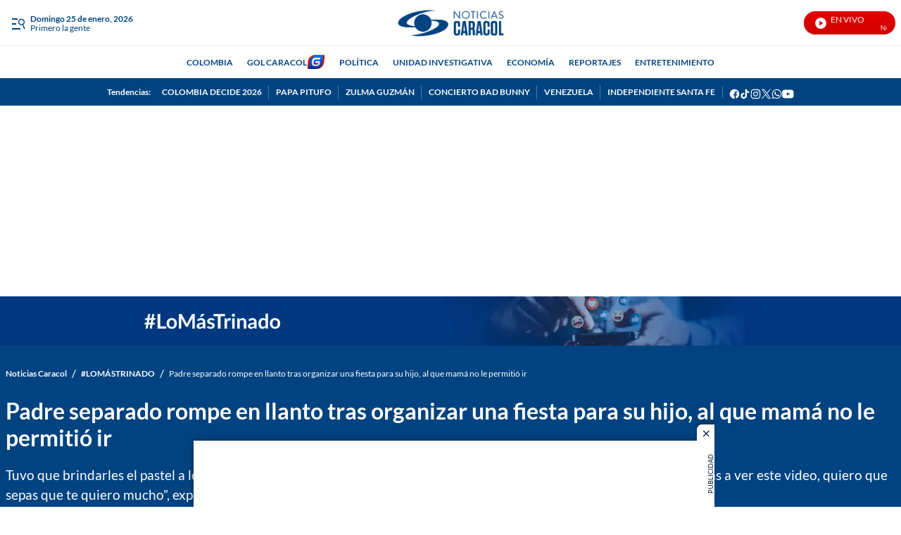

--- FILE ---
content_type: text/javascript
request_url: https://caracoltv.brightspotcdn.com/resource/00000170-1bb9-d093-affc-bff94caa0000/static/js/facebook_sdk.10070bf50b605b712f3f39d619382789.gz.js
body_size: 800
content:
!function(e,n,t,s,a){var r=window.console;if(r&&Math.floor((new Date).getTime()/1e3)-n>604800&&r.warn("The Facebook JSSDK is more than 7 days old."),!window[t]&&window.JSON){var o=window[t]={__buffer:{replay:function(){for(var e=this,n=function(n){var s=window[t];e.calls[n][0].split(".").forEach((function(e){return s=s[e]})),s.apply(null,e.calls[n][1])},s=0;s<this.calls.length;s++)n(s);this.calls=[]},calls:[],opts:null},getUserID:function(){return""},getAuthResponse:function(){return null},getAccessToken:function(){return null},init:function(e){o.__buffer.opts=e}};for(n=0;n<s.length;n++)if(!((r=s[n])in o)){for(var i=r.split("."),p=i.pop(),l=o,c=0;c<i.length;c++)l=l[i[c]]||(l[i[c]]={});l[p]=function(e){if("init"!==e)return function(){o.__buffer.calls.push([e,Array.prototype.slice.call(arguments)])}}(r)}(c=document.createElement("script")).src="https://connect.facebook.net/es_ES/sdk.js?hash=d91796eb750a25f1c150f300de1aae3e",c.async=!0,c.crossOrigin="anonymous",(i=document.getElementsByTagName("script")[0]).parentNode&&i.parentNode.insertBefore(c,i)}}(0,1726152043,"FB",["AppEvents.EventNames","AppEvents.ParameterNames","AppEvents.activateApp","AppEvents.clearAppVersion","AppEvents.clearUserID","AppEvents.getAppVersion","AppEvents.getUserID","AppEvents.logEvent","AppEvents.logPageView","AppEvents.logPurchase","AppEvents.setAppVersion","AppEvents.setUserID","AppEvents.updateUserProperties","Canvas.Plugin.showPluginElement","Canvas.Plugin.hidePluginElement","Canvas.Prefetcher.addStaticResource","Canvas.Prefetcher.setCollectionMode","Canvas.getPageInfo","Canvas.scrollTo","Canvas.setAutoGrow","Canvas.setDoneLoading","Canvas.setSize","Canvas.setUrlHandler","Canvas.startTimer","Canvas.stopTimer","Event.subscribe","Event.unsubscribe","XFBML.parse","addFriend","api","getAccessToken","getAuthResponse","getLoginStatus","getUserID","init","login","logout","publish","share","ui"]);